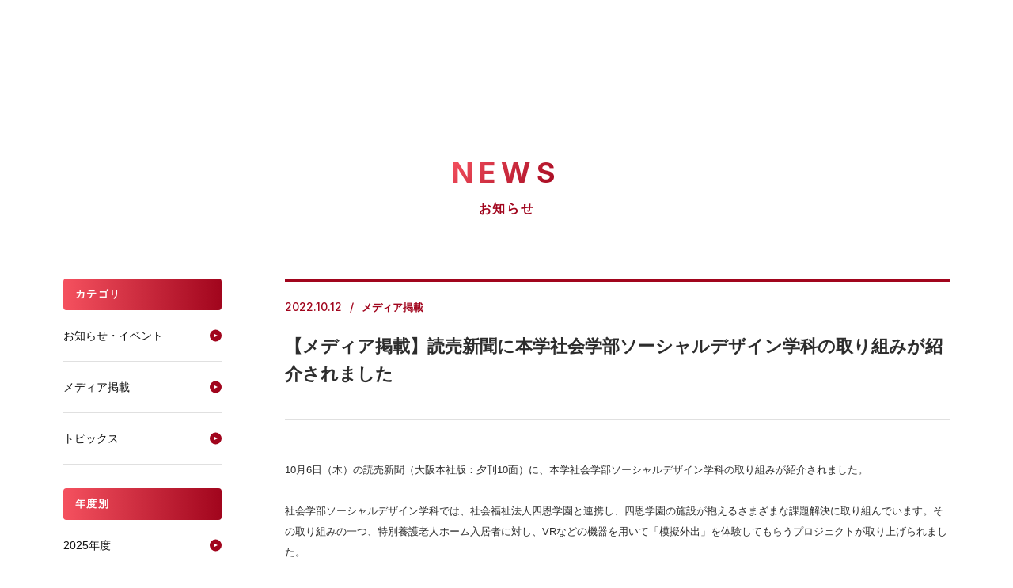

--- FILE ---
content_type: text/html
request_url: https://www.andrew.ac.jp/newstopics3/2022/hl026a0000013k0k.html
body_size: 33045
content:


<!DOCTYPE html>
<html lang="ja" prefix="og: https://ogp.me/ns#">
<head>


<meta charset="UTF-8">
<title>【メディア掲載】読売新聞に本学社会学部ソーシャルデザイン学科の取り組みが紹介されました | 2022年度 NEWS一覧 | 桃山学院大学</title>
<meta name="keywords" content="桃山学院大学,momoyama,andrew,ももやまがくいんだいがく,ももやま,まなび野">
<meta name="description" content="桃山学院(ももやまがくいん)大学公式サイト。大阪府和泉市と大阪市阿倍野区にキャンパス。6学部（国際教養、社会、法、経済、経営、ビジネスデザイン）と大学院に4研究科（文学、社会学、経済学、経営学）を擁する。英文表記は、St. Andrew's University。">
<link rel="shortcut icon" href="https://www.andrew.ac.jp/common/img/favicon.ico">
<link rel="start" href="https://www.andrew.ac.jp/" title="桃山学院大学TOP">
<link rel="canonical" href="https://www.andrew.ac.jp/newstopics3/2022/hl026a0000013k0k.html">

		<!-- Google Tag Manager 20220606-->
<script>(function(w,d,s,l,i){w[l]=w[l]||[];w[l].push({'gtm.start':
new Date().getTime(),event:'gtm.js'});var f=d.getElementsByTagName(s)[0],
j=d.createElement(s),dl=l!='dataLayer'?'&l='+l:'';j.async=true;j.src=
'https://www.googletagmanager.com/gtm.js?id='+i+dl;f.parentNode.insertBefore(j,f);
})(window,document,'script','dataLayer','GTM-K855DB');</script>
<!-- End Google Tag Manager -->


<meta name="viewport" content="width=device-width, initial-scale=1.0, user-scalable=no, maximum-scale=1.0">
<meta http-equiv="X-UA-Compatible" content="IE=edge" />
<meta property="og:url" content="https://www.andrew.ac.jp/newstopics3/2022/hl026a0000013k0k.html">
<meta property="og:type" content="website" />
<meta property="og:locale" content="ja_JP">
<meta name="twitter:url" content="https://www.andrew.ac.jp/newstopics3/2022/hl026a0000013k0k.html">
<meta name="twitter:card" content="summary_large_image">
<link rel="shortcut icon" href="https://www.andrew.ac.jp/common/img/favicon.ico" />
<!-- meta -->
<!--[if lt IE 9]>
<script src="/common2/js/html5.js"></script>
<![endif]-->
<!--[if lt IE 7]>
<script src="/common2/js/IE7.js"></script>
<![endif]-->





<!-- Google fonts -->
<link rel="preconnect" href="https://fonts.googleapis.com">
<link rel="preconnect" href="https://fonts.gstatic.com" crossorigin>
<link href="https://fonts.googleapis.com/css2?family=Inter:wght@500;700&family=Noto+Sans+JP:wght@500;700&family=Zen+Maru+Gothic:wght@500;700&display=swap" rel="stylesheet">

<!-- CSS -->
<link rel="stylesheet" href="https://www.andrew.ac.jp/assets/styles/common.css" />
<!-- JS -->
<script src="https://code.jquery.com/jquery-3.6.0.min.js" integrity="sha256-/xUj+3OJU5yExlq6GSYGSHk7tPXikynS7ogEvDej/m4=" crossorigin="anonymous"></script>
<script src="/assets/scripts/app.js"></script>	
<link href="https://fonts.googleapis.com/css2?family=EB+Garamond:wght@400;500&family=Noto+Sans+JP:wght@400;500&family=Noto+Serif+JP:wght@500;600&display=swap" rel="stylesheet">


<link rel="stylesheet" href="https://www.andrew.ac.jp/assets/styles/news.css" />
<!-- <link rel="stylesheet" href="/common/css/news.css" /> -->

<!-- ▼SNS -->
<meta property="og:image" content="https://www.andrew.ac.jp/newstopics3/2022/hl026a0000013k0k-img/hl026a0000013k12.jpg">
<meta property="og:title" content="News｜桃山学院大学 公式WEBサイト">
<meta property="og:description" content="【メディア掲載】読売新聞に本学社会学部ソーシャルデザイン学科の取り組みが紹介されました">
<meta name="twitter:title" content="News｜桃山学院大学 公式WEBサイト">
<meta name="twitter:description" content="【メディア掲載】読売新聞に本学社会学部ソーシャルデザイン学科の取り組みが紹介されました">
<meta name="twitter:card" content="summary">
<meta name="twitter:image" content="https://www.andrew.ac.jp/newstopics3/2022/hl026a0000013k0k-img/hl026a0000013k12.jpg">
<!-- ▲SNS -->

</head>
<body id="news">

		<!-- Google Tag Manager (noscript) 20220606-->
		<noscript><iframe src="https://www.googletagmanager.com/ns.html?id=GTM-K855DB"
		height="0" width="0" style="display:none;visibility:hidden"></iframe></noscript>
		<!-- End Google Tag Manager (noscript) -->
		<div id="ly_header">
	<style>
		:root {
			--color_txt_main: #2d2d2d;
		}
		body {
			color: var(--color_txt_main);
		}
		#ly_header {
			padding-top: 120px;
		}
		@media screen and (max-width: 1250px) {
			#ly_header {
				padding-top: 60px;
			}
		}
	</style>
	<template shadowrootmode="open">
		<link rel="stylesheet" href="/include_new/assets/css/common.css">
		<script src="/include_new/assets/js/common.js"></script>
		<header class="ly_header">
			<div class="ly_header_inner">
				<div class="ly_header_head">
					<h1 class="logo"><a href="/"><img src="/include_new/assets/images/common/logo.svg" alt="桃山学院大学" width="190" height="46"></a></h1>
					<ul class="btnList">
						<li class="access"><a href="https://www.andrew.ac.jp/access/"><span>アクセス</span></a></li>
						<li class="request"><a href="https://www.andrew.ac.jp/request/"><span>資料請求</span></a></li>
						<li class="hamBtn" aria-expanded="false">
							<button><span class="icon"></span><span class="txt">メニュー</span></button>
						</li>
					</ul>
				</div>
				<div class="ly_header_body" aria-hidden="true">
					<div class="searchArea">
						<form class="input" action="https://www.andrew.ac.jp/result.html">
							<input type="hidden" name="cx" value="016363467783765732346:ghp5i5tmgvy">
							<input type="text" name="q">
							<button class="searchArea_btn" aria-label="検索を実行"></button>
						</form>
					</div>
					<nav class="mainNav">
						<ul>
							<li><a class="hp_lineAnim navLink" href="https://www.andrew.ac.jp/faculty/" aria-expanded="false"><span class="hp_lineAnim_txt">学部・大学院</span></a>
								<button class="navBtn hp_lineAnim" aria-expanded="false"><span class="hp_lineAnim_txt">学部・大学院</span></button>
								<div class="childNav" aria-hidden="true">
									<div class="ct_std">
										<div class="childNav_inner">
											<div class="head"><a class="hp_lineAnim" href="https://www.andrew.ac.jp/faculty/"><span class="sub" lang="en">ACADEMICS</span><span class="main hp_lineAnim_txt">学部・大学院</span></a></div>
											<div class="body">
												<div class="childNav_item">
													<div class="ttl"><span>学部</span></div>
													<ul>
<li><a class="hp_lineAnim" href="https://www.andrew.ac.jp/faculty/economy/special/"><span class="hp_lineAnim_txt">経済学部 経済学科</span></a></li>
<li><a class="hp_lineAnim" href="https://www.andrew.ac.jp/faculty/management/special/"><span class="hp_lineAnim_txt">経営学部 経営学科</span></a></li>
<li><a class="hp_lineAnim" href="https://www.andrew.ac.jp/businessdesign/"><span class="hp_lineAnim_txt">ビジネスデザイン学部 ビジネスデザイン学科</span></a></li>
<li><a class="hp_lineAnim" href="https://www.andrew.ac.jp/faculty/social/special/"><span class="hp_lineAnim_txt">社会学部 社会学科</span></a></li>
<li><a class="hp_lineAnim" href="https://www.andrew.ac.jp/faculty/welfare/special/"><span class="hp_lineAnim_txt">社会学部 ソーシャルデザイン学科</span></a></li>
<li><a class="hp_lineAnim" href="https://www.andrew.ac.jp/faculty/law/special/"><span class="hp_lineAnim_txt">法学部 法律学科</span></a></li>
<li><a class="hp_lineAnim" href="https://www.andrew.ac.jp/faculty/international/special/"><span class="hp_lineAnim_txt">国際教養学部 英語・国際文化学科</span></a></li>
<li><a class="hp_lineAnim" href="https://www.andrew.ac.jp/faculty/education/"><span class="hp_lineAnim_txt">人間教育学部 人間教育学科</span></a></li>
<li><a class="hp_lineAnim" href="https://www.andrew.ac.jp/engineering/"><span class="hp_lineAnim_txt">工学部 工学科</span><span class="note">※2026年4月開設</span></a></li>
													</ul>
												</div>
												<div class="childNav_item">
													<div class="ttl"><span>大学院</span></div>
													<ul>
<li><a class="hp_lineAnim" href="https://www.andrew.ac.jp/faculty/literature/"><span class="hp_lineAnim_txt">文学研究科</span></a></li>
<li><a class="hp_lineAnim" href="https://www.andrew.ac.jp/faculty/sociology/"><span class="hp_lineAnim_txt">社会学研究科</span></a></li>
<li><a class="hp_lineAnim" href="https://www.andrew.ac.jp/faculty/economics/"><span class="hp_lineAnim_txt">経済経営学研究科（応用経済学専攻）</span></a></li>
<li><a class="hp_lineAnim" href="https://www.andrew.ac.jp/faculty/business/"><span class="hp_lineAnim_txt">経済経営学研究科（経営学専攻）</span></a></li>
													</ul>
												</div>
											</div>
										</div>
									</div>
								</div>
							</li>
							<li><a class="hp_lineAnim navLink" href="https://www.andrew.ac.jp/international/" aria-expanded="false"><span class="hp_lineAnim_txt">留学・国際体験</span></a>
								<button class="navBtn hp_lineAnim" aria-expanded="false"><span class="hp_lineAnim_txt">留学・国際体験</span></button>
								<div class="childNav" aria-hidden="true">
									<div class="ct_std">
										<div class="childNav_inner">
											<div class="head"><a class="hp_lineAnim" href="https://www.andrew.ac.jp/international/"><span class="sub" lang="en">INTERNATIONAL</span><span class="main hp_lineAnim_txt">留学・国際体験</span></a></div>
											<div class="body">
												<div class="childNav_item">
													<ul>
<li><a class="hp_lineAnim" href="https://www.andrew.ac.jp/international/experience_abroad.html"><span class="hp_lineAnim_txt">海外で国際体験</span></a></li>
<li><a class="hp_lineAnim" href="https://www.andrew.ac.jp/international/oncampus.html"><span class="hp_lineAnim_txt">キャンパス内で国際体験</span></a></li>
<li><a class="hp_lineAnim" href="https://www.andrew.ac.jp/international/exchange_system.html"><span class="hp_lineAnim_txt">協定大学・機関</span></a></li>
<li><a class="hp_lineAnim" href="https://www.andrew.ac.jp/international/education.html"><span class="hp_lineAnim_txt">外国語教育</span></a></li>
<li><a class="hp_lineAnim" href="https://www.andrew.ac.jp/international/scholarship.html"><span class="hp_lineAnim_txt">留学をバックアップする奨学金・援助金</span></a></li>
													</ul>
												</div>
											</div>
										</div>
									</div>
								</div>
							</li>
							<li><a class="hp_lineAnim navLink" href="https://www.andrew.ac.jp/work/" aria-expanded="false"><span class="hp_lineAnim_txt">就職・資格</span></a>
								<button class="navBtn hp_lineAnim" aria-expanded="false"><span class="hp_lineAnim_txt">就職・資格</span></button>
								<div class="childNav" aria-hidden="true">
									<div class="ct_std">
										<div class="childNav_inner">
											<div class="head"><a class="hp_lineAnim" href="https://www.andrew.ac.jp/work/"><span class="sub" lang="en">CAREER</span><span class="main hp_lineAnim_txt">就職・資格</span></a></div>
											<div class="body">
												<div class="childNav_item">
													<ul>
<li><a class="hp_lineAnim" href="https://www.andrew.ac.jp/work/guidance.html"><span class="hp_lineAnim_txt">個別担当制</span></a></li>
<li><a class="hp_lineAnim" href="https://www.andrew.ac.jp/work/event1.html"><span class="hp_lineAnim_txt">支援プログラム</span></a></li>
<li><a class="hp_lineAnim" href="https://www.andrew.ac.jp/work/workdata.html"><span class="hp_lineAnim_txt">進路・就職データ</span></a></li>
<li><a class="hp_lineAnim" href="https://www.andrew.ac.jp/work/company.html"><span class="hp_lineAnim_txt">企業採用担当者さまへ</span></a></li>
<li><a class="hp_lineAnim" href="https://www.andrew.ac.jp/work/quali.html"><span class="hp_lineAnim_txt">免許・資格</span></a></li>
													</ul>
												</div>
											</div>
										</div>
									</div>
								</div>
							</li>
							<li><a class="hp_lineAnim navLink" href="https://www.andrew.ac.jp/campuslife/" aria-expanded="false"><span class="hp_lineAnim_txt">キャンパスライフ</span></a>
								<button class="navBtn hp_lineAnim" aria-expanded="false"><span class="hp_lineAnim_txt">キャンパスライフ</span></button>
								<div class="childNav" aria-hidden="true">
									<div class="ct_std">
										<div class="childNav_inner">
											<div class="head"><a class="hp_lineAnim" href="https://www.andrew.ac.jp/campuslife/"><span class="sub" lang="en">CAMPUS LIFE</span><span class="main hp_lineAnim_txt">キャンパスライフ</span></a></div>
											<div class="body">
												<div class="childNav_item">
													<ul>
<li><a class="hp_lineAnim" href="https://www.andrew.ac.jp/campuslife/campus_walk/"><span class="hp_lineAnim_txt">CAMPUS WALK</span></a></li>
<li><a class="hp_lineAnim" href="https://www.andrew.ac.jp/campuslife/support/"><span class="hp_lineAnim_txt">学生サポート</span></a></li>
<li><a class="hp_lineAnim" href="https://www.andrew.ac.jp/campuslife/calendar.html"><span class="hp_lineAnim_txt">年間スケジュール</span></a></li>
<li><a class="hp_lineAnim" href="https://www.andrew.ac.jp/clubnavi/" target="_blank"><span class="hp_lineAnim_txt">クラブ・サークル活動</span></a></li>
<li><a class="hp_lineAnim" href="https://www.andrew.ac.jp/volunteer/activity/"><span class="hp_lineAnim_txt">ボランティア活動</span></a></li>
<li><a class="hp_lineAnim" href="https://www.andrew.ac.jp/campuslife/encouragement/"><span class="hp_lineAnim_txt">学内コンテスト・表彰・奨励金</span></a></li>
<li><a class="hp_lineAnim" href="https://www.andrew.ac.jp/campuslife/support/chousa.html"><span class="hp_lineAnim_txt">学生生活調査レポート</span></a></li>
<li><a class="hp_lineAnim" href="https://www.andrew.ac.jp/campuslife/support/volunteer/"><span class="hp_lineAnim_txt">障がいのある学生の支援について</span></a></li>
													</ul>
												</div>
											</div>
										</div>
									</div>
								</div>
							</li>
							<li><a class="hp_lineAnim navLink" href="https://www.andrew.ac.jp/research/" aria-expanded="false"><span class="hp_lineAnim_txt">研究・地域連携</span></a><a class="navBtn hp_lineAnim" href="https://www.andrew.ac.jp/research/" aria-expanded="false"><span class="hp_lineAnim_txt">研究・地域連携</span></a></li>
							<li><a class="hp_lineAnim navLink" href="https://www.andrew.ac.jp/info/" aria-expanded="false"><span class="hp_lineAnim_txt">大学紹介</span></a>
								<button class="navBtn hp_lineAnim" aria-expanded="false"><span class="hp_lineAnim_txt">大学紹介</span></button>
								<div class="childNav" aria-hidden="true">
									<div class="ct_std">
										<div class="childNav_inner">
											<div class="head"><a class="hp_lineAnim" href="https://www.andrew.ac.jp/info/"><span class="sub" lang="en">ABOUT</span><span class="main hp_lineAnim_txt">大学紹介</span></a></div>
											<div class="body">
												<div class="childNav_item">
													<ul>
<li><a class="hp_lineAnim" href="https://www.andrew.ac.jp/info/president.html"><span class="hp_lineAnim_txt">学長メッセージ</span></a></li>
<li><a class="hp_lineAnim" href="https://www.andrew.ac.jp/info/ideology.html"><span class="hp_lineAnim_txt">建学の精神・学院章</span></a></li>
<li><a class="hp_lineAnim" href="https://www.andrew.ac.jp/info/history.html"><span class="hp_lineAnim_txt">沿革</span></a></li>
<li><a class="hp_lineAnim" href="https://www.andrew.ac.jp/info/policy.html"><span class="hp_lineAnim_txt">3つのポリシー</span></a></li>
<li><a class="hp_lineAnim" href="https://www.andrew.ac.jp/researchers/"><span class="hp_lineAnim_txt">教員データベース</span></a></li>
<li><a class="hp_lineAnim" href="https://www.andrew.ac.jp/info/structure.html"><span class="hp_lineAnim_txt">教育・研究・事務組織</span></a></li>
<li><a class="hp_lineAnim" href="https://www.andrew.ac.jp/info/action/"><span class="hp_lineAnim_txt">よりよい大学運営へ</span></a></li>
<li><a class="hp_lineAnim" href="https://www.andrew.ac.jp/info/campusmap.html"><span class="hp_lineAnim_txt">和泉キャンパス</span></a></li>
<li><a class="hp_lineAnim" href="https://www.andrew.ac.jp/info/campusmap_abeno.html"><span class="hp_lineAnim_txt">大阪・あべのキャンパス</span></a></li>
<li><a class="hp_lineAnim" href="https://www.andrew.ac.jp/gakuin/contribution/" target="_blank"><span class="hp_lineAnim_txt">ご支援について</span></a></li>
<li><a class="hp_lineAnim" href="https://www.andrew.ac.jp/info/communication.html"><span class="hp_lineAnim_txt">大学紹介ツール</span></a></li>
<li><a class="hp_lineAnim" href="https://www.andrew.ac.jp/info/accredited.html"><span class="hp_lineAnim_txt">外部評価</span></a></li>
<li><a class="hp_lineAnim" href="https://www.andrew.ac.jp/info/information_act/"><span class="hp_lineAnim_txt">情報公表</span></a></li>
													</ul>
												</div>
											</div>
										</div>
									</div>
								</div>
							</li>
							<li><a class="hp_lineAnim navLink" href="https://www.andrew.ac.jp/nyushi/" aria-expanded="false" target="_blank"><span class="hp_lineAnim_txt">入試情報</span></a><a class="navBtn hp_lineAnim" href="https://www.andrew.ac.jp/nyushi/" aria-expanded="false" target="_blank"><span class="hp_lineAnim_txt">入試情報</span></a></li>
						</ul>
						<div class="request"><a href="https://www.andrew.ac.jp/request/"><span>資料請求</span></a></div>
					</nav>
					<div class="ly_header_body_wrapper">
						<nav class="subNav">
							<ul>
<li><a href="https://www.andrew.ac.jp/nyushi/" target="_blank">受験生の方</a></li>
<li><a href="https://www.andrew.ac.jp/students/">在学生の方</a></li>
<li><a href="https://www.andrew.ac.jp/graduate/">卒業生の方</a></li>
<li><a href="https://www.andrew.ac.jp/guardian/">保証人の方</a></li>
<li><a href="https://www.andrew.ac.jp/visitor/">地域・一般の方</a></li>
<li><a href="https://www.andrew.ac.jp/press/">報道メディア関係の方</a></li>
							</ul>
						</nav>
						<nav class="otherNav">
							<div class="m-port"><a href="https://m-port.andrew.ac.jp/portal/" target="_blank">M-Port</a></div>
							<ul class="iconList">
								<li style="--_iconImg: url(/include_new/assets/images/icon/icon_search.svg)">
									<button class="hp_lineAnim searchToggle" aria-expanded="false"><span class="hp_lineAnim_txt">検索</span></button>
									<div class="searchArea" aria-hidden="true">
										<form class="input" action="https://www.andrew.ac.jp/result.html">
											<input type="hidden" name="cx" value="016363467783765732346:ghp5i5tmgvy">
											<input type="text" name="q" placeholder="キーワードを入力してください">
											<button class="searchArea_btn" aria-label="検索を実行"></button>
										</form>
										<button class="closeNav">閉じる</button>
									</div>
								</li>
								<li style="--_iconImg: url(/include_new/assets/images/icon/icon_db.svg)"><a class="hp_lineAnim" href="https://www.andrew.ac.jp/researchers/"><span class="hp_lineAnim_txt">教員データベース</span></a></li>
								<li class="hp_tbMax" style="--_iconImg: url(/include_new/assets/images/icon/icon_access.svg)"><a class="hp_lineAnim" href="https://www.andrew.ac.jp/access/"><span class="hp_lineAnim_txt">アクセス</span></a></li>
								<li style="--_iconImg: url(/include_new/assets/images/icon/icon_mail.svg)"><a class="hp_lineAnim" href="https://www.andrew.ac.jp/mail/"><span class="hp_lineAnim_txt">お問い合わせ</span></a></li>
								<li class="hp_tbMin" style="--_iconImg: url(/include_new/assets/images/icon/icon_sitemap.svg)"><a class="hp_lineAnim" href="https://www.andrew.ac.jp/sitemap/"><span class="hp_lineAnim_txt">サイトマップ</span></a></li>
								<li style="--_iconImg: url(/include_new/assets/images/icon/icon_lang.svg)"><a class="hp_lineAnim" href="https://www.andrew.ac.jp/i-center/internationalcenter_inbound/web2/" target="_blank"><span class="hp_lineAnim_txt">ENGLISH</span></a></li>
							</ul>
						</nav>
					</div>
				</div>
			</div>
			<div class="ly_header_overlay"></div>
		</header>
	</template>
</div>
	

<div class="pagetitle l-pagetitle">
	<h2 class="pagetitle__en">NEWS</h2>
	<div class="pagetitle__jp">お知らせ</div>
</div>
<!--/ .l-pagetitle -->

<div class="l-news">
	<div class="l-main">
		<div class="news-article">
			<div class="news-title">
				<div class="news-title__detail">
					<div class="news-title__date">2022.10.12</div>
					<div class="news-title__cat"><span>メディア掲載</span></div>
				</div>
				<div class="news-title__title">【メディア掲載】読売新聞に本学社会学部ソーシャルデザイン学科の取り組みが紹介されました</div>
			</div>
		
			<article class="news-cont">
				
					<section>
						
						<div class="entry">
							
									<div class="freeSet">10月6日（木）の読売新聞（大阪本社版：夕刊10面）に、本学社会学部ソーシャルデザイン学科の取り組みが紹介されました。<br />
<br />
社会学部ソーシャルデザイン学科では、社会福祉法人四恩学園と連携し、四恩学園の施設が抱えるさまざまな課題解決に取り組んでいます。その取り組みの一つ、特別養護老人ホーム入居者に対し、VRなどの機器を用いて「模擬外出」を体験してもらうプロジェクトが取り上げられました。<br />
<br />
このプロジェクトは、コロナ禍で外出する機会が減った高齢者施設の入居者の方々に「思い出の場所」やエピソードを聞き取り、学生たちが実際にそれらの場所を訪れて撮影したものを上映し、外出している気分を味わってもらおう、という取り組みです。当該の記事では、思い出の場所で撮影した動画の上映会を行う様子が紹介されました。<br />
<br />
＜記事内での本学学生、教員のコメント＞<br />
長谷川大陽さん（４年次）<br />
「大切な思い出をシェアさせてもらい、感謝している。福祉を学ぶ僕らも貴重な体験になった」<br />
南友二郎准教授<br />
「今の学生は、コロナ禍で対面授業や学外での活動が制限されてきた世代。こうしてボランティアに携われることは、彼らにとっても大きな活躍の舞台だ」<br />
<br />
【参考URL】<br />
▼読売新聞Webサイト<br />
「外出できない入居者の思い出の地を撮影、高齢者施設で上映&hellip;福祉を学ぶ大阪の学生団体」<br />
<a href="https://www.yomiuri.co.jp/local/kansai/news/20221006-OYO1T50016/" target="_blank">https://www.yomiuri.co.jp/local/kansai/news/20221006-OYO1T50016/</a><br />
<br />
<br />
また、本プロジェクトはその他メディアでも取り上げられました。<br />
<br />
▼NHK 関西NEWS WEB<br />
・10月3日（月）「もう一度あの場所へ 2年続く外出制限の中」<br />
<a href="https://www3.nhk.or.jp/news/html/20221003/k10013846411000.html" target="_blank">https://www3.nhk.or.jp/news/html/20221003/k10013846411000.html</a><br />
<br />
・9月22日（木）「コロナ禍 外出制限続くお年寄り &ldquo;疑似旅行&rdquo;を学生企画」<br />
<a href="https://www3.nhk.or.jp/kansai-news/20220922/2000066650.html" target="_blank">https://www3.nhk.or.jp/kansai-news/20220922/2000066650.html</a><br />
<br />
・7月5日（火）「コロナ禍で外出機会減った高齢者に思い出の場所聞き取り撮影へ」<br />
<a href="https://www3.nhk.or.jp/kansai-news/20220705/2000063219.html" target="_blank">https://www3.nhk.or.jp/kansai-news/20220705/2000063219.html</a><br />
<br />
<br />
▼本学Webサイト<br />
【ソーシャルデザイン学科（福祉）とは？】<br />
<a href="https://www.andrew.ac.jp/faculty/welfare/special/">https://www.andrew.ac.jp/faculty/welfare/special/</a><br /></div>
								
						</div>
						
					</section>
					
			</article>
		
		<div class="pageNavi"><a href="/newstopics3/2022/hl026a0000013ene.html"  class="pageNavi__link pageNavi__link--prev">前の記事へ</a><a href="/newstopics3/2022.html"  class="pageNavi__link">一覧表示へ</a><a href="/newstopics3/2022/hl026a0000013mkv.html" class="pageNavi__link pageNavi__link--next">次の記事へ</a></div>
</div><!-- / .news-article -->
	</div><!-- / .l-main -->

	<div class="l-side" id="side_news">
	<div class="sidecont">
		<div class="sidetitle">カテゴリ</div>
		<ul class="sidelist">
		
			<li class="sidelist__item"><a class="sidelist__link" href="/newstopics3/news/index.html">お知らせ・イベント</a></li>
		
			<li class="sidelist__item"><a class="sidelist__link current" href="/newstopics3/media/index.html">メディア掲載</a></li>
		
			<li class="sidelist__item"><a class="sidelist__link" href="/newstopics3/topics/index.html">トピックス</a></li>
		
		</ul>
	</div>
	<div class="sidecont">
		<div class="sidetitle">年度別</div>
		<ul class="sidelist">
		
			<li class="sidelist__item"><a class="sidelist__link" href="/newstopics3/2025.html">2025年度</a></li>
		
			<li class="sidelist__item"><a class="sidelist__link" href="/newstopics3/2024.html">2024年度</a></li>
		
			<li class="sidelist__item"><a class="sidelist__link" href="/newstopics3/2023.html">2023年度</a></li>
		
			<li class="sidelist__item"><a class="sidelist__link" href="/newstopics3/2022.html">2022年度</a></li>
		
			<li class="sidelist__item"><a class="sidelist__link" href="/newstopics3/2021.html">2021年度</a></li>
		
			<li class="sidelist__item"><a class="sidelist__link" href="/newstopics3/2020.html">2020年度</a></li>
		
			<li class="sidelist__item"><a class="sidelist__link" href="/newstopics3/2019.html">2019年度</a></li>
		
			<li class="sidelist__item"><a class="sidelist__link" href="/newstopics3/2018.html">2018年度</a></li>
		
			<li class="sidelist__item"><a class="sidelist__link" href="/newstopics3/2017.html">2017年度</a></li>
		
		</ul>
	</div>
</div>
<!--/ .l-side -->

</div><!--/ .l-news -->


		<div id="ly_footer">
	<style>
		body {
			padding-bottom: 0;
		}
	</style>
	<template shadowrootmode="open">
		<link rel="stylesheet" href="/include_new/assets/css/common.css">
		<script>
			document.addEventListener('DOMContentLoaded', function () {
				const footerShadowRoot = document.getElementById('ly_footer').shadowRoot;
				const pageTopButton = footerShadowRoot.querySelector('.pageTop');

				if (pageTopButton) {
					pageTopButton.addEventListener('click', function (event) {
						event.preventDefault();
						window.scrollTo({
							top: 0,
							behavior: 'smooth'
						});
					});
				}
				const ly_footer = document.getElementById('ly_footer').shadowRoot.querySelector('.ly_header');
				function setScrollbarW() {
					const scrollbarW = window.innerWidth - document.documentElement.clientWidth;
					if (ly_footer) {
						ly_footer.style.setProperty('--scrollbarW', scrollbarW);
					}
				}
				const resizeObserver = new ResizeObserver((entries) => {
					setScrollbarW();
				});
				resizeObserver.observe(document.documentElement);
			});
		</script>
		<footer class="ly_footer">
			<button class="pageTop"></button>
			<div class="ly_footer_inner">
				<div class="ly_footer_box"><a class="logo" href="/"><img src="/include_new/assets/images/footer/footer_logo.png" alt="桃山学院大学 St.Andrew's University"></a>
					<ul class="footer_sns">
						<li class="footer_sns_item"><a href="https://www.youtube.com/user/MomoyamaGakuinUniv" target="_blank"><img src="/include_new/assets/images/footer/icon_youtube.png" alt="YouTube"></a></li>
						<li class="footer_sns_item"><a href="https://www.instagram.com/momoyama_gakuin_university/" target="_blank"><img src="/include_new/assets/images/footer/icon_instagram.png" alt="Instagram"></a></li>
						<li class="footer_sns_item"><a href="https://www.facebook.com/MomoyamaGakuinUniversity" target="_blank"><img src="/include_new/assets/images/footer/icon_facebook.png" alt="Facebook"></a></li>
						<li class="footer_sns_item"><a href="https://www.andrew.ac.jp/nyushi/news/2023/line.html" target="_blank"><img src="/include_new/assets/images/footer/icon_line.png" alt="LINE"></a></li>
						<li class="footer_sns_item"><a href="https://twitter.com/momoyama_univ" target="_blank"><img src="/include_new/assets/images/footer/icon_x.png" alt="X"></a></li>
					</ul>
					<div class="footer_address">
						<address class="footer_address_item">
							<p class="ttl">和泉キャンパス</p>
							<p class="address">〒594-1198 大阪府和泉市まなび野1-1</p>
							<ul class="btn">
								<li><a href="https://www.andrew.ac.jp/access/#izumi">アクセス</a></li>
								<li><a href="https://www.andrew.ac.jp/info/campusmap.html">キャンパス紹介</a></li>
							</ul>
						</address>
						<address class="footer_address_item">
							<p class="ttl">大阪・あべのキャンパス</p>
							<p class="address">〒545-0011 大阪府大阪市阿倍野区昭和町3-1-57</p>
							<ul class="btn">
								<li><a href="https://www.andrew.ac.jp/access/#abeno">アクセス</a></li>
								<li><a href="https://www.andrew.ac.jp/info/campusmap_abeno.html" target="_blank">キャンパス紹介</a></li>
							</ul>
						</address>
					</div>
					<p class="copy hp_pcOnly">Copyright &copy;MomoyamaGakuin University. All Rights Reserved.</p>
				</div>
				<div class="ly_footer_box">
					<ul class="footer_linkList">
						<li><a class="hp_lineAnim" href="https://www.andrew.ac.jp/prerelease/"><span class="hp_lineAnim_txt">プレスリリース</span></a></li>
						<li><a class="hp_lineAnim" href="https://www.andrew.ac.jp/researchers/"><span class="hp_lineAnim_txt">教員データベース</span></a></li>
						<li><a class="hp_lineAnim" href="https://www.andrew.ac.jp/mail/"><span class="hp_lineAnim_txt">お問い合わせ</span></a></li>
						<li><a class="hp_lineAnim" href="https://www.andrew.ac.jp/sitemap/"><span class="hp_lineAnim_txt">サイトマップ</span></a></li>
						<li><a class="hp_lineAnim" href="https://www.andrew.ac.jp/gakuin/contribution/" target="_blank"><span class="hp_lineAnim_txt">ご支援について</span></a></li>
						<li><a class="hp_lineAnim" href="https://www.andrew.ac.jp/gakuin/recruitment/" target="_blank"><span class="hp_lineAnim_txt">採用情報</span></a></li>
						<li><a class="hp_lineAnim" href="https://www.andrew.ac.jp/privacy/"><span class="hp_lineAnim_txt">個人情報の取り扱いについて</span></a></li>
						<li><a class="hp_lineAnim" href="https://www.andrew.ac.jp/sitepolicy/"><span class="hp_lineAnim_txt">サイトポリシー</span></a></li>
						<li><a class="hp_lineAnim" href="https://www.andrew.ac.jp/i-center/internationalcenter_inbound/web2/" target="_blank"><span class="hp_lineAnim_txt">English</span></a></li>
					</ul>
				</div>
				<div class="ly_footer_box">
					<ul class="footer_linkList_blank">
						<li><a class="hp_lineAnim" href="https://www.andrew.ac.jp/facility/"><span class="hp_lineAnim_txt">附置・付属機関</span></a></li>
						<li><a class="hp_lineAnim" href="https://www.andrew.ac.jp/gakuin/" target="_blank"><span class="hp_lineAnim_txt">学校法人桃山学院</span></a></li>
						<li><a class="hp_lineAnim" href="https://www.momoyamagakuin-h.ed.jp/" target="_blank"><span class="hp_lineAnim_txt">桃山学院中学校・高等学校</span></a></li>
						<li><a class="hp_lineAnim" href="https://www.andre-alu.org/" target="_blank"><span class="hp_lineAnim_txt">一般社団法人 桃山学院大学同窓会</span></a></li>
						<li><a class="hp_lineAnim" href="https://www.andrew.ac.jp/koyu/kouenkai.html" target="_blank"><span class="hp_lineAnim_txt">桃山学院大学教育後援会</span></a></li>
						<li><a class="hp_lineAnim" href="https://andrew-partners.com/" target="_blank"><span class="hp_lineAnim_txt">株式会社アンデレパートナーズ</span></a></li>
					</ul><a class="footer_imgLink" href="https://www.andrew.ac.jp/info/accredited.html"><img src="/include_new/assets/images/footer/footer_bnr01.jpg" alt="本学に対する大学評価（認証評価）結果について"></a>
					<p class="copy hp_spOnly">Copyright &copy;MomoyamaGakuin University. All Rights Reserved.</p>
				</div>
			</div>
		</footer>
	</template>
</div>
	
</body>
</html>
